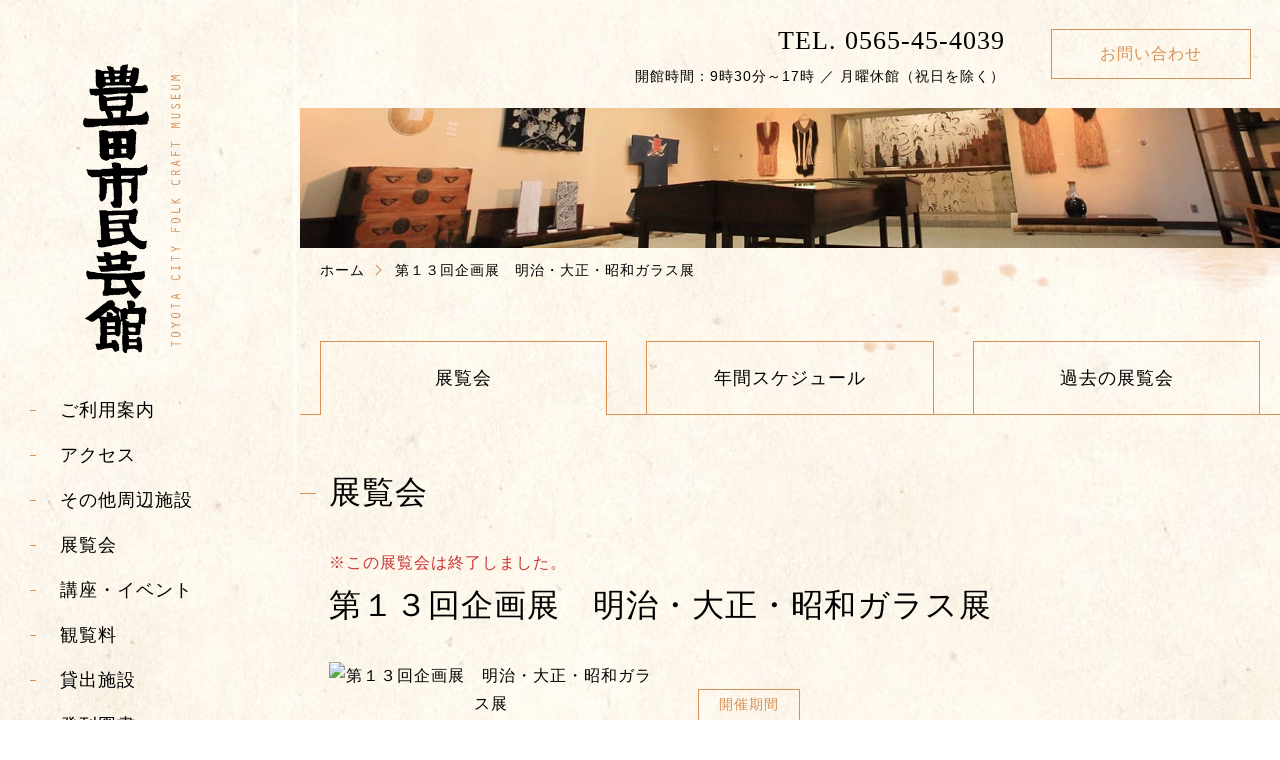

--- FILE ---
content_type: text/html; charset=UTF-8
request_url: https://www.mingeikan.toyota.aichi.jp/%E7%AC%AC%EF%BC%91%EF%BC%93%E5%9B%9E%E4%BC%81%E7%94%BB%E5%B1%95%E3%80%80%E6%98%8E%E6%B2%BB%E3%83%BB%E5%A4%A7%E6%AD%A3%E3%83%BB%E6%98%AD%E5%92%8C%E3%82%AC%E3%83%A9%E3%82%B9%E5%B1%95/
body_size: 26648
content:
<!DOCTYPE html>
<html>
<head>
    <meta charset="utf-8">
     
    <meta http-equiv="Content-Type" content="text/html; charset=utf-8" />
    <meta name="viewport" content="width=device-width,initial-scale=1,user-scalable=no,maximum-scale=1">

        <title>第１３回企画展　明治・大正・昭和ガラス展｜豊田市民芸館</title>
    <meta name="description" content="愛知県の“豊田市民芸館”では、手仕事の美・民芸美をご鑑賞いただくために随時、企画・特別展を開催いたしております。" />
    <meta name="keywords" content="手仕事,民芸美,企画展,特別展,民芸館,第１３回企画展　明治・大正・昭和ガラス展" />
    
    <link rel="stylesheet" type="text/css" href="https://www.mingeikan.toyota.aichi.jp/cms/wp-content/themes/nf/css/style.css">
    
    <meta name='robots' content='max-image-preview:large' />
<link rel='dns-prefetch' href='//ajax.googleapis.com' />
<script type="text/javascript">
/* <![CDATA[ */
window._wpemojiSettings = {"baseUrl":"https:\/\/s.w.org\/images\/core\/emoji\/14.0.0\/72x72\/","ext":".png","svgUrl":"https:\/\/s.w.org\/images\/core\/emoji\/14.0.0\/svg\/","svgExt":".svg","source":{"concatemoji":"https:\/\/www.mingeikan.toyota.aichi.jp\/cms\/wp-includes\/js\/wp-emoji-release.min.js"}};
/*! This file is auto-generated */
!function(i,n){var o,s,e;function c(e){try{var t={supportTests:e,timestamp:(new Date).valueOf()};sessionStorage.setItem(o,JSON.stringify(t))}catch(e){}}function p(e,t,n){e.clearRect(0,0,e.canvas.width,e.canvas.height),e.fillText(t,0,0);var t=new Uint32Array(e.getImageData(0,0,e.canvas.width,e.canvas.height).data),r=(e.clearRect(0,0,e.canvas.width,e.canvas.height),e.fillText(n,0,0),new Uint32Array(e.getImageData(0,0,e.canvas.width,e.canvas.height).data));return t.every(function(e,t){return e===r[t]})}function u(e,t,n){switch(t){case"flag":return n(e,"\ud83c\udff3\ufe0f\u200d\u26a7\ufe0f","\ud83c\udff3\ufe0f\u200b\u26a7\ufe0f")?!1:!n(e,"\ud83c\uddfa\ud83c\uddf3","\ud83c\uddfa\u200b\ud83c\uddf3")&&!n(e,"\ud83c\udff4\udb40\udc67\udb40\udc62\udb40\udc65\udb40\udc6e\udb40\udc67\udb40\udc7f","\ud83c\udff4\u200b\udb40\udc67\u200b\udb40\udc62\u200b\udb40\udc65\u200b\udb40\udc6e\u200b\udb40\udc67\u200b\udb40\udc7f");case"emoji":return!n(e,"\ud83e\udef1\ud83c\udffb\u200d\ud83e\udef2\ud83c\udfff","\ud83e\udef1\ud83c\udffb\u200b\ud83e\udef2\ud83c\udfff")}return!1}function f(e,t,n){var r="undefined"!=typeof WorkerGlobalScope&&self instanceof WorkerGlobalScope?new OffscreenCanvas(300,150):i.createElement("canvas"),a=r.getContext("2d",{willReadFrequently:!0}),o=(a.textBaseline="top",a.font="600 32px Arial",{});return e.forEach(function(e){o[e]=t(a,e,n)}),o}function t(e){var t=i.createElement("script");t.src=e,t.defer=!0,i.head.appendChild(t)}"undefined"!=typeof Promise&&(o="wpEmojiSettingsSupports",s=["flag","emoji"],n.supports={everything:!0,everythingExceptFlag:!0},e=new Promise(function(e){i.addEventListener("DOMContentLoaded",e,{once:!0})}),new Promise(function(t){var n=function(){try{var e=JSON.parse(sessionStorage.getItem(o));if("object"==typeof e&&"number"==typeof e.timestamp&&(new Date).valueOf()<e.timestamp+604800&&"object"==typeof e.supportTests)return e.supportTests}catch(e){}return null}();if(!n){if("undefined"!=typeof Worker&&"undefined"!=typeof OffscreenCanvas&&"undefined"!=typeof URL&&URL.createObjectURL&&"undefined"!=typeof Blob)try{var e="postMessage("+f.toString()+"("+[JSON.stringify(s),u.toString(),p.toString()].join(",")+"));",r=new Blob([e],{type:"text/javascript"}),a=new Worker(URL.createObjectURL(r),{name:"wpTestEmojiSupports"});return void(a.onmessage=function(e){c(n=e.data),a.terminate(),t(n)})}catch(e){}c(n=f(s,u,p))}t(n)}).then(function(e){for(var t in e)n.supports[t]=e[t],n.supports.everything=n.supports.everything&&n.supports[t],"flag"!==t&&(n.supports.everythingExceptFlag=n.supports.everythingExceptFlag&&n.supports[t]);n.supports.everythingExceptFlag=n.supports.everythingExceptFlag&&!n.supports.flag,n.DOMReady=!1,n.readyCallback=function(){n.DOMReady=!0}}).then(function(){return e}).then(function(){var e;n.supports.everything||(n.readyCallback(),(e=n.source||{}).concatemoji?t(e.concatemoji):e.wpemoji&&e.twemoji&&(t(e.twemoji),t(e.wpemoji)))}))}((window,document),window._wpemojiSettings);
/* ]]> */
</script>
<style id='wp-emoji-styles-inline-css' type='text/css'>

	img.wp-smiley, img.emoji {
		display: inline !important;
		border: none !important;
		box-shadow: none !important;
		height: 1em !important;
		width: 1em !important;
		margin: 0 0.07em !important;
		vertical-align: -0.1em !important;
		background: none !important;
		padding: 0 !important;
	}
</style>
<link rel='stylesheet' id='wp-block-library-css' href='https://www.mingeikan.toyota.aichi.jp/cms/wp-includes/css/dist/block-library/style.min.css' type='text/css' media='all' />
<style id='classic-theme-styles-inline-css' type='text/css'>
/*! This file is auto-generated */
.wp-block-button__link{color:#fff;background-color:#32373c;border-radius:9999px;box-shadow:none;text-decoration:none;padding:calc(.667em + 2px) calc(1.333em + 2px);font-size:1.125em}.wp-block-file__button{background:#32373c;color:#fff;text-decoration:none}
</style>
<style id='global-styles-inline-css' type='text/css'>
body{--wp--preset--color--black: #000000;--wp--preset--color--cyan-bluish-gray: #abb8c3;--wp--preset--color--white: #ffffff;--wp--preset--color--pale-pink: #f78da7;--wp--preset--color--vivid-red: #cf2e2e;--wp--preset--color--luminous-vivid-orange: #ff6900;--wp--preset--color--luminous-vivid-amber: #fcb900;--wp--preset--color--light-green-cyan: #7bdcb5;--wp--preset--color--vivid-green-cyan: #00d084;--wp--preset--color--pale-cyan-blue: #8ed1fc;--wp--preset--color--vivid-cyan-blue: #0693e3;--wp--preset--color--vivid-purple: #9b51e0;--wp--preset--gradient--vivid-cyan-blue-to-vivid-purple: linear-gradient(135deg,rgba(6,147,227,1) 0%,rgb(155,81,224) 100%);--wp--preset--gradient--light-green-cyan-to-vivid-green-cyan: linear-gradient(135deg,rgb(122,220,180) 0%,rgb(0,208,130) 100%);--wp--preset--gradient--luminous-vivid-amber-to-luminous-vivid-orange: linear-gradient(135deg,rgba(252,185,0,1) 0%,rgba(255,105,0,1) 100%);--wp--preset--gradient--luminous-vivid-orange-to-vivid-red: linear-gradient(135deg,rgba(255,105,0,1) 0%,rgb(207,46,46) 100%);--wp--preset--gradient--very-light-gray-to-cyan-bluish-gray: linear-gradient(135deg,rgb(238,238,238) 0%,rgb(169,184,195) 100%);--wp--preset--gradient--cool-to-warm-spectrum: linear-gradient(135deg,rgb(74,234,220) 0%,rgb(151,120,209) 20%,rgb(207,42,186) 40%,rgb(238,44,130) 60%,rgb(251,105,98) 80%,rgb(254,248,76) 100%);--wp--preset--gradient--blush-light-purple: linear-gradient(135deg,rgb(255,206,236) 0%,rgb(152,150,240) 100%);--wp--preset--gradient--blush-bordeaux: linear-gradient(135deg,rgb(254,205,165) 0%,rgb(254,45,45) 50%,rgb(107,0,62) 100%);--wp--preset--gradient--luminous-dusk: linear-gradient(135deg,rgb(255,203,112) 0%,rgb(199,81,192) 50%,rgb(65,88,208) 100%);--wp--preset--gradient--pale-ocean: linear-gradient(135deg,rgb(255,245,203) 0%,rgb(182,227,212) 50%,rgb(51,167,181) 100%);--wp--preset--gradient--electric-grass: linear-gradient(135deg,rgb(202,248,128) 0%,rgb(113,206,126) 100%);--wp--preset--gradient--midnight: linear-gradient(135deg,rgb(2,3,129) 0%,rgb(40,116,252) 100%);--wp--preset--font-size--small: 13px;--wp--preset--font-size--medium: 20px;--wp--preset--font-size--large: 36px;--wp--preset--font-size--x-large: 42px;--wp--preset--spacing--20: 0.44rem;--wp--preset--spacing--30: 0.67rem;--wp--preset--spacing--40: 1rem;--wp--preset--spacing--50: 1.5rem;--wp--preset--spacing--60: 2.25rem;--wp--preset--spacing--70: 3.38rem;--wp--preset--spacing--80: 5.06rem;--wp--preset--shadow--natural: 6px 6px 9px rgba(0, 0, 0, 0.2);--wp--preset--shadow--deep: 12px 12px 50px rgba(0, 0, 0, 0.4);--wp--preset--shadow--sharp: 6px 6px 0px rgba(0, 0, 0, 0.2);--wp--preset--shadow--outlined: 6px 6px 0px -3px rgba(255, 255, 255, 1), 6px 6px rgba(0, 0, 0, 1);--wp--preset--shadow--crisp: 6px 6px 0px rgba(0, 0, 0, 1);}:where(.is-layout-flex){gap: 0.5em;}:where(.is-layout-grid){gap: 0.5em;}body .is-layout-flow > .alignleft{float: left;margin-inline-start: 0;margin-inline-end: 2em;}body .is-layout-flow > .alignright{float: right;margin-inline-start: 2em;margin-inline-end: 0;}body .is-layout-flow > .aligncenter{margin-left: auto !important;margin-right: auto !important;}body .is-layout-constrained > .alignleft{float: left;margin-inline-start: 0;margin-inline-end: 2em;}body .is-layout-constrained > .alignright{float: right;margin-inline-start: 2em;margin-inline-end: 0;}body .is-layout-constrained > .aligncenter{margin-left: auto !important;margin-right: auto !important;}body .is-layout-constrained > :where(:not(.alignleft):not(.alignright):not(.alignfull)){max-width: var(--wp--style--global--content-size);margin-left: auto !important;margin-right: auto !important;}body .is-layout-constrained > .alignwide{max-width: var(--wp--style--global--wide-size);}body .is-layout-flex{display: flex;}body .is-layout-flex{flex-wrap: wrap;align-items: center;}body .is-layout-flex > *{margin: 0;}body .is-layout-grid{display: grid;}body .is-layout-grid > *{margin: 0;}:where(.wp-block-columns.is-layout-flex){gap: 2em;}:where(.wp-block-columns.is-layout-grid){gap: 2em;}:where(.wp-block-post-template.is-layout-flex){gap: 1.25em;}:where(.wp-block-post-template.is-layout-grid){gap: 1.25em;}.has-black-color{color: var(--wp--preset--color--black) !important;}.has-cyan-bluish-gray-color{color: var(--wp--preset--color--cyan-bluish-gray) !important;}.has-white-color{color: var(--wp--preset--color--white) !important;}.has-pale-pink-color{color: var(--wp--preset--color--pale-pink) !important;}.has-vivid-red-color{color: var(--wp--preset--color--vivid-red) !important;}.has-luminous-vivid-orange-color{color: var(--wp--preset--color--luminous-vivid-orange) !important;}.has-luminous-vivid-amber-color{color: var(--wp--preset--color--luminous-vivid-amber) !important;}.has-light-green-cyan-color{color: var(--wp--preset--color--light-green-cyan) !important;}.has-vivid-green-cyan-color{color: var(--wp--preset--color--vivid-green-cyan) !important;}.has-pale-cyan-blue-color{color: var(--wp--preset--color--pale-cyan-blue) !important;}.has-vivid-cyan-blue-color{color: var(--wp--preset--color--vivid-cyan-blue) !important;}.has-vivid-purple-color{color: var(--wp--preset--color--vivid-purple) !important;}.has-black-background-color{background-color: var(--wp--preset--color--black) !important;}.has-cyan-bluish-gray-background-color{background-color: var(--wp--preset--color--cyan-bluish-gray) !important;}.has-white-background-color{background-color: var(--wp--preset--color--white) !important;}.has-pale-pink-background-color{background-color: var(--wp--preset--color--pale-pink) !important;}.has-vivid-red-background-color{background-color: var(--wp--preset--color--vivid-red) !important;}.has-luminous-vivid-orange-background-color{background-color: var(--wp--preset--color--luminous-vivid-orange) !important;}.has-luminous-vivid-amber-background-color{background-color: var(--wp--preset--color--luminous-vivid-amber) !important;}.has-light-green-cyan-background-color{background-color: var(--wp--preset--color--light-green-cyan) !important;}.has-vivid-green-cyan-background-color{background-color: var(--wp--preset--color--vivid-green-cyan) !important;}.has-pale-cyan-blue-background-color{background-color: var(--wp--preset--color--pale-cyan-blue) !important;}.has-vivid-cyan-blue-background-color{background-color: var(--wp--preset--color--vivid-cyan-blue) !important;}.has-vivid-purple-background-color{background-color: var(--wp--preset--color--vivid-purple) !important;}.has-black-border-color{border-color: var(--wp--preset--color--black) !important;}.has-cyan-bluish-gray-border-color{border-color: var(--wp--preset--color--cyan-bluish-gray) !important;}.has-white-border-color{border-color: var(--wp--preset--color--white) !important;}.has-pale-pink-border-color{border-color: var(--wp--preset--color--pale-pink) !important;}.has-vivid-red-border-color{border-color: var(--wp--preset--color--vivid-red) !important;}.has-luminous-vivid-orange-border-color{border-color: var(--wp--preset--color--luminous-vivid-orange) !important;}.has-luminous-vivid-amber-border-color{border-color: var(--wp--preset--color--luminous-vivid-amber) !important;}.has-light-green-cyan-border-color{border-color: var(--wp--preset--color--light-green-cyan) !important;}.has-vivid-green-cyan-border-color{border-color: var(--wp--preset--color--vivid-green-cyan) !important;}.has-pale-cyan-blue-border-color{border-color: var(--wp--preset--color--pale-cyan-blue) !important;}.has-vivid-cyan-blue-border-color{border-color: var(--wp--preset--color--vivid-cyan-blue) !important;}.has-vivid-purple-border-color{border-color: var(--wp--preset--color--vivid-purple) !important;}.has-vivid-cyan-blue-to-vivid-purple-gradient-background{background: var(--wp--preset--gradient--vivid-cyan-blue-to-vivid-purple) !important;}.has-light-green-cyan-to-vivid-green-cyan-gradient-background{background: var(--wp--preset--gradient--light-green-cyan-to-vivid-green-cyan) !important;}.has-luminous-vivid-amber-to-luminous-vivid-orange-gradient-background{background: var(--wp--preset--gradient--luminous-vivid-amber-to-luminous-vivid-orange) !important;}.has-luminous-vivid-orange-to-vivid-red-gradient-background{background: var(--wp--preset--gradient--luminous-vivid-orange-to-vivid-red) !important;}.has-very-light-gray-to-cyan-bluish-gray-gradient-background{background: var(--wp--preset--gradient--very-light-gray-to-cyan-bluish-gray) !important;}.has-cool-to-warm-spectrum-gradient-background{background: var(--wp--preset--gradient--cool-to-warm-spectrum) !important;}.has-blush-light-purple-gradient-background{background: var(--wp--preset--gradient--blush-light-purple) !important;}.has-blush-bordeaux-gradient-background{background: var(--wp--preset--gradient--blush-bordeaux) !important;}.has-luminous-dusk-gradient-background{background: var(--wp--preset--gradient--luminous-dusk) !important;}.has-pale-ocean-gradient-background{background: var(--wp--preset--gradient--pale-ocean) !important;}.has-electric-grass-gradient-background{background: var(--wp--preset--gradient--electric-grass) !important;}.has-midnight-gradient-background{background: var(--wp--preset--gradient--midnight) !important;}.has-small-font-size{font-size: var(--wp--preset--font-size--small) !important;}.has-medium-font-size{font-size: var(--wp--preset--font-size--medium) !important;}.has-large-font-size{font-size: var(--wp--preset--font-size--large) !important;}.has-x-large-font-size{font-size: var(--wp--preset--font-size--x-large) !important;}
.wp-block-navigation a:where(:not(.wp-element-button)){color: inherit;}
:where(.wp-block-post-template.is-layout-flex){gap: 1.25em;}:where(.wp-block-post-template.is-layout-grid){gap: 1.25em;}
:where(.wp-block-columns.is-layout-flex){gap: 2em;}:where(.wp-block-columns.is-layout-grid){gap: 2em;}
.wp-block-pullquote{font-size: 1.5em;line-height: 1.6;}
</style>
<link rel='stylesheet' id='wp-pagenavi-css' href='https://www.mingeikan.toyota.aichi.jp/cms/wp-content/plugins/wp-pagenavi/pagenavi-css.css?ver=2.70' type='text/css' media='all' />
<script type="text/javascript" src="https://ajax.googleapis.com/ajax/libs/jquery/3.4.1/jquery.min.js?ver=3.4.1" id="jquery-js"></script>
<link rel="https://api.w.org/" href="https://www.mingeikan.toyota.aichi.jp/wp-json/" /><link rel="alternate" type="application/json" href="https://www.mingeikan.toyota.aichi.jp/wp-json/wp/v2/posts/628" /><link rel="alternate" type="application/json+oembed" href="https://www.mingeikan.toyota.aichi.jp/wp-json/oembed/1.0/embed?url=https%3A%2F%2Fwww.mingeikan.toyota.aichi.jp%2F%25e7%25ac%25ac%25ef%25bc%2591%25ef%25bc%2593%25e5%259b%259e%25e4%25bc%2581%25e7%2594%25bb%25e5%25b1%2595%25e3%2580%2580%25e6%2598%258e%25e6%25b2%25bb%25e3%2583%25bb%25e5%25a4%25a7%25e6%25ad%25a3%25e3%2583%25bb%25e6%2598%25ad%25e5%2592%258c%25e3%2582%25ac%25e3%2583%25a9%25e3%2582%25b9%25e5%25b1%2595%2F" />
<link rel="alternate" type="text/xml+oembed" href="https://www.mingeikan.toyota.aichi.jp/wp-json/oembed/1.0/embed?url=https%3A%2F%2Fwww.mingeikan.toyota.aichi.jp%2F%25e7%25ac%25ac%25ef%25bc%2591%25ef%25bc%2593%25e5%259b%259e%25e4%25bc%2581%25e7%2594%25bb%25e5%25b1%2595%25e3%2580%2580%25e6%2598%258e%25e6%25b2%25bb%25e3%2583%25bb%25e5%25a4%25a7%25e6%25ad%25a3%25e3%2583%25bb%25e6%2598%25ad%25e5%2592%258c%25e3%2582%25ac%25e3%2583%25a9%25e3%2582%25b9%25e5%25b1%2595%2F&#038;format=xml" />
<link rel="icon" href="https://www.mingeikan.toyota.aichi.jp/cms/wp-content/uploads/2021/02/cropped-favicon-1-32x32.png" sizes="32x32" />
<link rel="icon" href="https://www.mingeikan.toyota.aichi.jp/cms/wp-content/uploads/2021/02/cropped-favicon-1-192x192.png" sizes="192x192" />
<link rel="apple-touch-icon" href="https://www.mingeikan.toyota.aichi.jp/cms/wp-content/uploads/2021/02/cropped-favicon-1-180x180.png" />
<meta name="msapplication-TileImage" content="https://www.mingeikan.toyota.aichi.jp/cms/wp-content/uploads/2021/02/cropped-favicon-1-270x270.png" />
    <script type="text/javascript" src="https://www.mingeikan.toyota.aichi.jp/cms/wp-content/themes/nf/js/common.js"></script>

    
    <!-- Global site tag (gtag.js) - Google Analytics -->
    <script async src="https://www.googletagmanager.com/gtag/js?id=UA-29402407-33"></script>
    <script>
      window.dataLayer = window.dataLayer || [];
      function gtag(){dataLayer.push(arguments);}
      gtag('js', new Date());

      gtag('config', 'UA-29402407-33');
    </script>
    
</head>

<body class="preload">
<!-- wrapper start -->
<div class="l-wrapper">
    
     <!-- header start -->
    <header class="head l-side">
        <div class="box">
            <p class="head-logo"><a href="https://www.mingeikan.toyota.aichi.jp/"><img src="https://www.mingeikan.toyota.aichi.jp/cms/wp-content/themes/nf/img/c-logo.png" alt="豊田市民芸館" srcset="https://www.mingeikan.toyota.aichi.jp/cms/wp-content/themes/nf/img/c-logo.png 1x,https://www.mingeikan.toyota.aichi.jp/cms/wp-content/themes/nf/img/c-logo@2x.png 2x" class="pc_only"><img src="https://www.mingeikan.toyota.aichi.jp/cms/wp-content/themes/nf/img/c-logo-side.png" alt="豊田市民芸館" srcset="https://www.mingeikan.toyota.aichi.jp/cms/wp-content/themes/nf/img/c-logo-side.png 1x,https://www.mingeikan.toyota.aichi.jp/cms/wp-content/themes/nf/img/c-logo-side@2x.png 2x" class="sp_only"></a></p>            <div class="is-hamburger"><span></span><span></span><span></span></div>
            <nav class="globalnav">
                <ul class="nav-main">
                    <li><a href="https://www.mingeikan.toyota.aichi.jp/guide/">ご利用案内</a></li>
                    <li><a href="https://www.mingeikan.toyota.aichi.jp/access/">アクセス</a></li>
                    <li><a href="https://www.mingeikan.toyota.aichi.jp/spot/">その他周辺施設</a></li>
                    <li><a href="https://www.mingeikan.toyota.aichi.jp/exhibitions/">展覧会</a></li>
                    <li><a href="https://www.mingeikan.toyota.aichi.jp/event/">講座・イベント</a></li>
                    <li><a href="https://www.mingeikan.toyota.aichi.jp/admission/">観覧料</a></li>
                    <li><a href="https://www.mingeikan.toyota.aichi.jp/lending/">貸出施設</a></li>
                    <li><a href="https://www.mingeikan.toyota.aichi.jp/books/">発刊図書</a></li>
                    <li><a href="https://www.mingeikan.toyota.aichi.jp/about/">豊田市民芸館について</a></li>
                    <li><a href="https://www.mingeikan.toyota.aichi.jp/document/">民芸館だより</a></li>
                    <li><a href="https://www.mingeikan.toyota.aichi.jp/collection/">所蔵品</a></li>
                    <li><a href="https://www.mingeikan.toyota.aichi.jp/gallery/">季節のアルバム</a></li>
                    <li class="outlink"><a href="https://www.mingeikan.toyota.aichi.jp/mingeinomori/" target="_blank">民芸の森</a></li>
                    <li class="subnav"><a href="https://www.mingeikan.toyota.aichi.jp/contact/">お問い合わせ</a></li>
                </ul>
                
                <ul class="flex nav-language">
                    <li><a href="https://www.mingeikan.toyota.aichi.jp/en/">English</a></li>
                    <li><a href="https://www.mingeikan.toyota.aichi.jp/ch/">中文</a></li>
                    <li><a href="https://www.mingeikan.toyota.aichi.jp/pt/">português</a></li>
                </ul>
            </nav>

        </div>
    </header>
    <!-- header end -->
    
    <!-- main start -->   
    <div class="l-main">
                <div class="c-pagehead l-inner">
            <ul class="flex">
                <li class="tel"><a href="tel:0565454039">TEL. 0565-45-4039</a><p>開館時間：9時30分～17時 ／ 月曜休館（祝日を除く）</p></li>
                <li class="mail"><a href="https://www.mingeikan.toyota.aichi.jp//contact/">お問い合わせ</a></li>
            </ul>
        </div>
         
        <p class="c-pageimg"><img src="https://www.mingeikan.toyota.aichi.jp/cms/wp-content/themes/nf/img/page-head.jpg" alt="民芸館"></p>
                 <div class="l-contents page">
            <ul class="c-bread flex mb5">
                <li><a href="https://www.mingeikan.toyota.aichi.jp/">ホーム</a></li>
                <li>第１３回企画展　明治・大正・昭和ガラス展</li>
            </ul>
            
            
           <ul class="c-tabmenu flex">
                <li class="active"><a href="https://www.mingeikan.toyota.aichi.jp/exhibitions/">展覧会</a></li>
                <li><a href="https://www.mingeikan.toyota.aichi.jp/schedule/">年間<br class="sp_only">スケジュール</a></li>
                <li><a href="https://www.mingeikan.toyota.aichi.jp/past">過去の展覧会</a></li>
            </ul>
            
            <div class="l-inner">
                                <article class="exhibiti mb10">
                    <h1 class="ti-bdTitle">展覧会</h1>
                    <p class="end">※この展覧会は終了しました。</p>                    <h2 class="ti-leftTitle">第１３回企画展　明治・大正・昭和ガラス展</h2>
                                        <div class="flex exhibiti-item mb5">
                        <div class="img">
                            <p class="mb10"><img src="" alt="第１３回企画展　明治・大正・昭和ガラス展" /></p>
                                                    </div>
                        <div class="contents">
                            <div class="text mb5">
                                <p></p>
                            </div>
                                                       <dl class="li-dlstyle2 border">
                                    <dt>開催期間</dt>
                                    <dd>1990年06月16日(土)<br class="sp_only">〜1990年08月31日(金)</dd>
                                    <dt>観 覧 料</dt>
                                    <dd>                                    <span></span></dd>
                                    <dt>会　　場</dt>
                                    <dd></dd>
                            </dl>
                             
                        </div>
                    </div>
                                    </article>
                 
                <p><a href="https://www.mingeikan.toyota.aichi.jp/past/" class="btn back">BACK</a></p>
                 
            </div>
          
        </div>
    <!-- footer start -->
<footer class="footer">
    <div class="footer-item">
        <div class="l-inner flex">
            <div class="footer-item-about">
                <h2 class="logo"><a href="https://www.mingeikan.toyota.aichi.jp/"><img src="https://www.mingeikan.toyota.aichi.jp/cms/wp-content/themes/nf/img/c-footer-logo.png" alt="豊田市民芸館" srcset="https://www.mingeikan.toyota.aichi.jp/cms/wp-content/themes/nf/img/c-footer-logo.png 1x,https://www.mingeikan.toyota.aichi.jp/cms/wp-content/themes/nf/img/c-footer-logo@2x.png 2x"></a></h2>
                <ul>
                    <li>〒470-0331 <span>愛知県豊田市平戸橋町波岩86-100</span></li>
                    <li>TEL 0565-45-4039 ／ <span>FAX 0565-46-2588</span></li>
                </ul>
            </div>

            <nav class="footer-item-nav flex both">
                <ul>
                    <li><a href="https://www.mingeikan.toyota.aichi.jp/guide/">ご利用案内</a></li>
                    <li><a href="https://www.mingeikan.toyota.aichi.jp/access/">アクセス</a></li>
                    <li><a href="https://www.mingeikan.toyota.aichi.jp/spot/">その他周辺施設</a></li>
                    <li><a href="https://www.mingeikan.toyota.aichi.jp/exhibitions/">展覧会</a></li>
                    
                </ul>
                <ul>
                    <li><a href="https://www.mingeikan.toyota.aichi.jp/event/">講座・イベント</a></li>
                    <li><a href="https://www.mingeikan.toyota.aichi.jp/admission/">観覧料</a></li>
                    <li><a href="https://www.mingeikan.toyota.aichi.jp/lending/">貸出施設</a></li>
                    <li><a href="https://www.mingeikan.toyota.aichi.jp/books/">発刊図書</a></li>
                </ul>
                <ul>
                    <li><a href="https://www.mingeikan.toyota.aichi.jp/about/">豊田市民芸館について</a></li>
                    <li><a href="https://www.mingeikan.toyota.aichi.jp/document/">民芸館だより</a></li>
                    <li><a href="https://www.mingeikan.toyota.aichi.jp/collection/">所蔵品</a></li>
                    <li><a href="https://www.mingeikan.toyota.aichi.jp/contact">お問い合わせ</a></li>
                </ul>
            </nav>
        </div>
    </div>

    <p class="copy"><small>Copyright &copy; Toyota City Folk Craft Museum all rights reserved.</small></p>
</footer>
<!-- footer end -->



<link rel="stylesheet" href="https://www.mingeikan.toyota.aichi.jp/cms/wp-content/themes/nf/css/jquery.mCustomScrollbar.css" />
<script type="text/javascript" src="https://www.mingeikan.toyota.aichi.jp/cms/wp-content/themes/nf/js/jquery.mCustomScrollbar.concat.min.js"></script>
<script type="text/javascript">
$(window).on('load', function(){
  $(".head").mCustomScrollbar({
      scrollTo:"left", scrollInertia: 0,mouseWheelPixels: 40,autoHideScrollbar: false,advanced: {updateOnContentResize: true,autoScrollOnFocus: true }, theme: "light-thin"
  });
});
</script>

    </div>
     <!-- main end -->  
</div> 
<!-- wrapper end -->
</body>
</html>